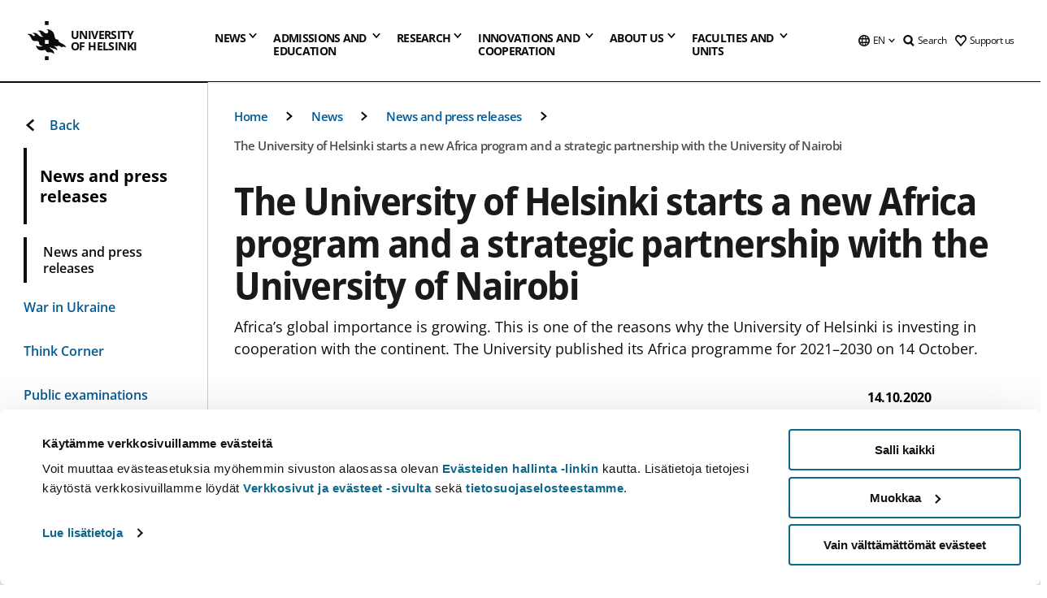

--- FILE ---
content_type: application/javascript
request_url: https://www.helsinki.fi/themes/custom/helsingin_yliopisto/dist/hudslib-0.9.6/esm/hy-icon-globe.entry.js
body_size: 667
content:
import{r as registerInstance,h,H as Host}from"./index-2ffe17c9.js";const Globe=class{constructor(e){registerInstance(this,e),this.size="24px",this.fill="currentColor"}render(){return h(Host,{key:"39c456a7bd3d8d86a50785f64f48a40bd963a948",style:{display:"flex"}},h("svg",{key:"70220e4968a2d7952453e6530db8339d89fd0317",viewBox:"0 0 1000 1000",width:this.size,height:this.size,fill:this.fill},h("path",{key:"f4de2a8cf9726a98e763d29f2245d1db77d85bea",d:"M500,0C223.9,0,0,223.9,0,500s223.9,500,500,500s500-223.9,500-500S776.1,0,500,0z M833.3,291.7H684.1 C670.4,227.7,650,171.2,625,125C712.9,158,786.1,217,833.3,291.7L833.3,291.7z M875,497c0,36-4.5,70.8-12.2,104.2H708.3 c2.8-33.6,4.2-68.5,4.2-104.2c0-35.7-1.4-70.5-4.2-104.2h154.4C870.5,426.2,875,461,875,497L875,497z M392.9,708.3h208.3 C571.6,844,518.9,916.7,497,916.7C475.1,916.7,422.5,844,392.9,708.3z M380.1,601.2c-3.2-32.4-5.1-67-5.1-104.2 c0-37.2,1.9-71.7,5.1-104.2h239.8c3.2,32.4,5.1,67,5.1,104.2c0,37.2-1.9,71.7-5.1,104.2H380.1z M137.2,392.9h154.4 c-2.8,33.6-4.2,68.5-4.2,104.2c0,35.7,1.4,70.5,4.2,104.2H137.2C129.5,567.8,125,533.1,125,497C125,461,129.5,426.2,137.2,392.9z  M601.2,291.7l-208.3,0C422.5,156,475.1,83.3,497,83.3C518.9,83.3,571.6,156,601.2,291.7z M375,125c-25,46.2-45.4,102.7-59.1,166.7 H166.7C213.9,217.1,287.1,158,375,125L375,125z M315.9,708.3c13.7,63.9,34,120.5,59.1,166.7c-87.9-33-161.1-92-208.3-166.7H315.9z  M625,875c25-46.2,45.4-102.7,59.1-166.7h149.3C786.1,782.9,712.9,842,625,875L625,875z"})))}};export{Globe as hy_icon_globe};